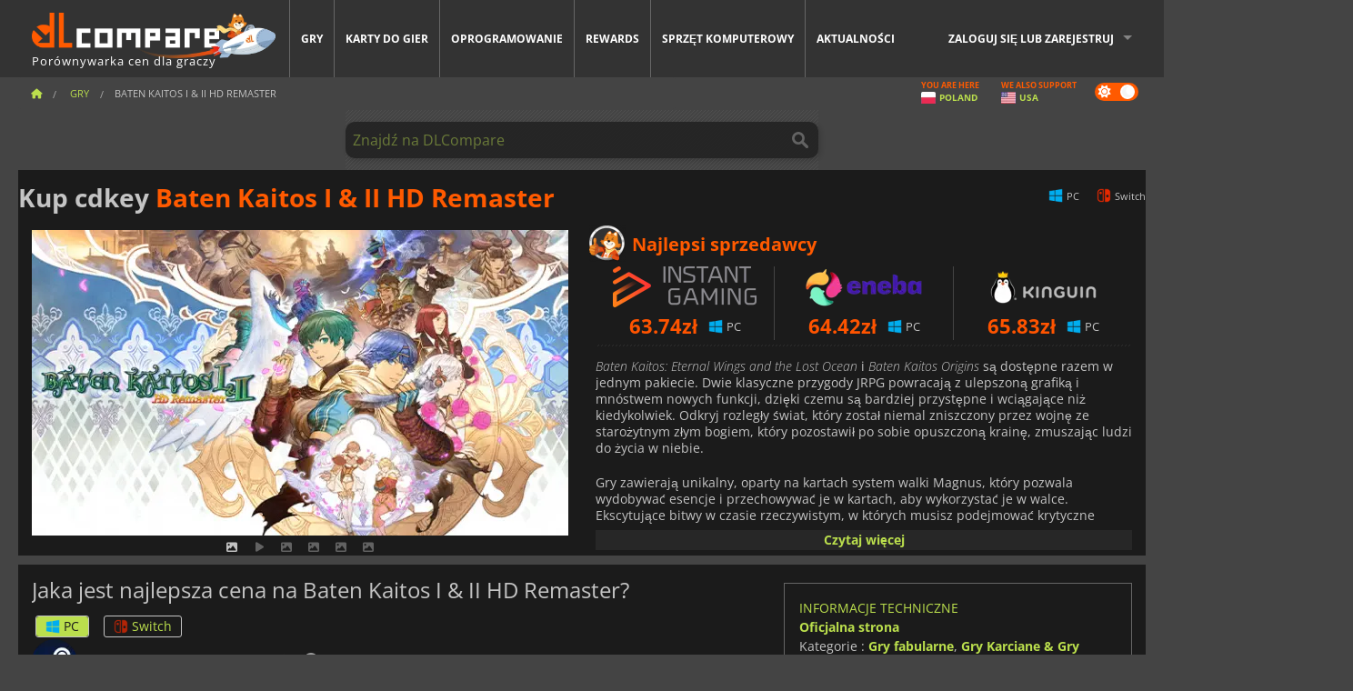

--- FILE ---
content_type: text/html; charset=UTF-8
request_url: https://www.dlcompare.pl/gry/100031797/kup-baten-kaitos-i-ii-hd-remaster-steam-key
body_size: 13603
content:
<!DOCTYPE html>
<html xmlns="http://www.w3.org/1999/xhtml" lang="pl" xml:lang="pl" prefix="fb: https://www.facebook.com/2008/fbml og: https://ogp.me/ns#">
    <head>
        <link rel="preconnect" href="https://cdn.dlcompare.com">

                                            
    <script>
      var _paq = window._paq = window._paq || [];
      _paq.push(['trackPageView']);
      _paq.push(['enableLinkTracking']);
      (function () {
        var u = "//not-ga.dlcompare.services/";
        _paq.push(['setTrackerUrl', u + 'matomo.php']);
        _paq.push(['setSiteId', '4']);
        var d = document, g = d.createElement('script'), s = d.getElementsByTagName('script')[0];
        g.async = true;
        g.src = u + 'matomo.js';
        s.parentNode.insertBefore(g, s);
      })();
    </script>

                    
        <meta http-equiv="Content-Type" content="text/html; charset=UTF-8">
        <meta name="viewport" content="width=device-width, initial-scale=1.0" >

        <title>    Baten Kaitos I &amp; II HD Remaster Steam PC Switch  w najlepszej cenie
</title>

                <meta name="twitter:card" content="summary_large_image">
        <meta name="twitter:site" content="@DLCompare_pl">
        <meta name="twitter:title" content="Baten Kaitos I &amp;amp; II HD Remaster Steam PC Switch  w najlepszej cenie">
        <meta property="og:type" content="website" >
                
    <meta name="description" content="Znajdź bezkonkurencyjne oferty na grę Baten Kaitos I &amp; II HD Remaster na DLCompare.pl. Nasza porównywarka cen poprowadzi Cię do najlepszych okazji, zapewniając wyjątkowe oszczędności.">
    <meta name="keywords" content="">
    <meta property="og:title" content="Baten Kaitos I &amp;amp; II HD Remaster Steam PC Switch  w najlepszej cenie">
    <meta property="og:url" content="https://www.dlcompare.pl/gry/100031797/kup-baten-kaitos-i-ii-hd-remaster-steam-key">
    <meta property="og:site_name" content="DLCompare">
    <meta property="og:description" content="Znajdź bezkonkurencyjne oferty na grę Baten Kaitos I &amp; II HD Remaster na DLCompare.pl. Nasza porównywarka cen poprowadzi Cię do najlepszych okazji, zapewniając wyjątkowe oszczędności.">
    <meta property="og:image" content="https://cdn.dlcompare.com/game_tetiere/upload/gameimage/file/baten-kaitos-i-ii-hd-remaster-te-7bf3feeb-file-7bf3fedb.jpg.webp">
    <meta name="twitter:image" content="https://cdn.dlcompare.com/game_tetiere/upload/gameimage/file/baten-kaitos-i-ii-hd-remaster-te-7bf3feeb-file-7bf3fedb.jpg.webp">
    <meta name="twitter:description" content="Znajdź bezkonkurencyjne oferty na grę Baten Kaitos I &amp; II HD Remaster na DLCompare.pl. Nasza porównywarka cen poprowadzi Cię do najlepszych okazji, zapewniając wyjątkowe oszczędności.">
        <meta name="theme-color" content="#FF5A00">

        <link rel="apple-touch-icon" sizes="180x180" href="https://cdn.dlcompare.com/apple-touch-icon.png.webp">
        <link rel="icon" type="image/png" sizes="16x16" href="https://cdn.dlcompare.com/favicon-16x16.png.webp">
        <link rel="icon" type="image/png" sizes="32x32" href="https://cdn.dlcompare.com/favicon-32x32.png.webp">
        <link rel="mask-icon" color="#ff5a00" href="https://cdn.dlcompare.com/safari-pinned-tab.svg">
        <meta name="msapplication-TileColor" content="#333333">
        <link rel="manifest" href="https://cdn.dlcompare.com/manifest_pl.json">

            

        
                    <link rel="preload" href="https://cdn.dlcompare.com/sprites/upload/sprites/top-games-260119090508.css" as="style">
            <link rel="stylesheet" href="https://cdn.dlcompare.com/sprites/upload/sprites/top-games-260119090508.css">
        
            <link rel="canonical" href="https://www.dlcompare.pl/gry/100031797/kup-baten-kaitos-i-ii-hd-remaster-steam-key">

        
            <link rel="preload" href="https://cdn.dlcompare.com/sprites/upload/sprites/shop-icons-260108090525.css" as="style">
        <link rel="stylesheet" href="https://cdn.dlcompare.com/sprites/upload/sprites/shop-icons-260108090525.css">
    
            <link rel="preload" href="https://cdn.dlcompare.com/sprites/upload/sprites/platform-logos-251203160502.css" as="style">
        <link rel="stylesheet" href="https://cdn.dlcompare.com/sprites/upload/sprites/platform-logos-251203160502.css">
    
        <link rel="preload" href="https://cdn.dlcompare.com/build/fonts/open-sans-v35-latin-regular.2e11868c.woff2" as="font" type="font/woff2" crossorigin>
        <link rel="preload" href="https://cdn.dlcompare.com/build/fonts/open-sans-v35-latin-300.4e3b09cb.woff2" as="font" type="font/woff2" crossorigin>
        <link rel="preload" href="https://cdn.dlcompare.com/build/fonts/open-sans-v35-latin-300italic.b473483c.woff2" as="font" type="font/woff2" crossorigin>
        <link rel="preload" href="https://cdn.dlcompare.com/build/fonts/open-sans-v35-latin-700.50c16efb.woff2" as="font" type="font/woff2" crossorigin>
        <link rel="preload" href="https://cdn.dlcompare.com/build/fonts/open-sans-v35-latin-700italic.2a73bb36.woff2" as="font" type="font/woff2" crossorigin>
        <link rel="preload" href="https://cdn.dlcompare.com/bundles/dlcomparemain/js/vendor/foundation.min.js" as="script">
        <link rel="preload" href="https://cdn.dlcompare.com/bundles/dlcomparemain/js/vendor/modernizr.js" as="script">
        <script>
            window.urlLoadAsyncContents = 'L2FzeW5jLWNvbnRlbnRz';
            window.urlPriceModal = 'L3ByaWNlL2RldGFpbC9faWRf';
        </script>
                    <link rel="stylesheet" href="https://cdn.dlcompare.com/build/dlc-style.1f1b2cd6.css">
                    
    </head>

    <body class="border game-page">
        <div id="fb-root"></div>
                                    
                                    
                
        <script>
            (function () {
                const parts = ("; " + document.cookie).split("; dlcompare_darkmode=");
                const darkMode = parts.length === 2 ? parts.pop().split(";").shift() : '';

                if (!darkMode || (darkMode === 'yes' && !document.body.classList.contains('bad'))) {
                    document.body.classList.add('darkmode');
                }
            })();
        </script>

            
            <div class="wrapper-extension hide-for-small hide-for-medium"></div>
        <div class="wrapper">
            <div class="row grey">
                <nav class="top-bar" data-topbar>
                    <ul class="title-area">
                        <li class="name">
                            <p>
                                <a class="topbar-logo" href="https://www.dlcompare.pl/" title="Porównaj ceny kluczy cyfrowych i DLC. Kupuj gry na PC i konsole w najniższej cenie (Steam, Origin, Battle.net, Epic Games Store, Sony PSN, Xbox Live)">
                                    <img width="268" height="50" src="https://cdn.dlcompare.com/org/bundles/dlcomparemain/img/logo-dlcompare.png.webp" alt="dlcompare"><br >
                                    <span class="hide-for-small-only">Porównywarka cen dla graczy</span>
                                </a>
                            </p>
                        </li>
                        <li class="toggle-topbar menu-icon"><a href="#" title="Menu"></a></li>
                    </ul>

                    <div class="section top-bar-section">
                        <ul class="left">
                            <li><a href="https://www.dlcompare.pl/gry">Gry</a></li>
                            <li><a href="https://www.dlcompare.pl/catalog-cards">Karty do gier</a></li>
                            <li><a href="https://www.dlcompare.pl/software">Oprogramowanie</a></li>
                            <li class="new"><a href="https://www.dlcompare.pl/rewards">Rewards</a></li>
                                                            <li class="new"><a href="https://www.dlcompare.pl/item">Sprzęt komputerowy</a></li>
                                                        <li><a href="https://www.dlcompare.pl/aktualnosci-gamingowe">Aktualności</a></li>
                        </ul>

                        <ul class="right">
                            <li id="login-section"
                                class="has-dropdown js-async-content"
                                data-block-name="login"
                                data-block-parameters="{&quot;type&quot;:&quot;game&quot;,&quot;id&quot;:100031797}"
                            >
                                <div class="login-loader-container">
                                    <i class="fas fa-sync fa-spin"></i>
                                </div>
                            </li>
                        </ul>
                    </div>
                </nav>
                <div class="top-nav-bar">
                                                                                    <ul class="breadcrumbs large-7 hide-for-small hide-for-medium left">
                                                                <li class="">
                                    <a href="https://www.dlcompare.pl/" title="Strona główna">
                                        <span><i class="fa-solid fa-house"></i></span>
                                    </a>
                                </li>
                            
            <li>
            <a href="https://www.dlcompare.pl/gry" title="Gry">
                <span>Gry</span>
            </a>
        </li>
        <li class="current">Baten Kaitos I &amp; II HD Remaster</li>
                        </ul>
                                        <div class="switches white large-5 medium-12 small-12 right">
                        <div id="darkmode-switch" class="switch round small">
                            <input id="darkmode-checkbox" type="checkbox" checked>
                            <label for="darkmode-checkbox">
                                <span class="darkmode-icon"><i class="fas fa-sun"></i> &nbsp; <i class="fas fa-moon"></i></span>
                                <span class="show-for-sr">Dark mode</span>
                            </label>
                        </div>
                        <div class="js-async-content" data-block-name="geoSite" data-block-parameters="{&quot;currentUrl&quot;:&quot;\/gry\/100031797\/kup-baten-kaitos-i-ii-hd-remaster-steam-key&quot;}"></div>
                    </div>
                </div>
            </div>
                        <div id="js-large-search-container" class="row hide-for-small hide-for-medium search-grid search-container">
                <div>
                    <form method="get" action="https://www.dlcompare.pl/search">
                        <label for="right-label-large" class="hide show-for-sr">Znajdź na DLCompare</label>
                        <input name="q" class="search main-search-input" type="search" id="right-label-large" placeholder="Znajdź na DLCompare">
                        <input type="submit" value="Znajdź na DLCompare" class="hide show-for-sr" >
                    </form>
                </div>
            </div>
            <div class="row hide-for-large-up search-medium search-container">
                <div class="hide-for-small-only medium-2 columns">&nbsp;</div>
                <div class="small-12 medium-8 columns">
                    <form method="get" action="https://www.dlcompare.pl/search">
                        <label for="right-label" class="hide show-for-sr">Znajdź na DLCompare</label>
                        <input name="q" class="search main-search-input" type="search" id="right-label" placeholder="Znajdź na DLCompare">
                        <input type="submit" value="Znajdź na DLCompare" class="hide show-for-sr" >
                    </form>
                </div>
                <div class="hide-for-small-only medium-2 columns">&nbsp;</div>
            </div>
            <div id="main-search-message" class="hide" data-tab-products="Produkty" data-tab-shops="Sklepy" data-tab-news="Aktualności" data-more-msg="Zobacz więcej wyników" data-url="https://www.dlcompare.pl/search/autocomplete" data-min-length="3"></div>
            
<div class="white game-header-wrapper">
    <div class="game-header-title">
                <h1 title="Kup cdkey Baten Kaitos I &amp; II HD Remaster" class="one-line-text-lg">
            Kup cdkey <span>Baten Kaitos I & II HD Remaster</span>
        </h1>
    </div>

    
    <div class="game-header-platforms">
        <ul class="platforms">
                        <li>
                <i class="platform-img pli pli-pc-16"></i>
                PC
            </li>
                        <li>
                <i class="platform-img pli pli-switch-16"></i>
                Switch
            </li>
                    </ul>
    </div>
</div>

<div class="row white">
    <div class="large-6 columns">
        <div>
                            <div class="hide-for-medium-up" data-legacy-reveal-id="alert-price-modal">
                    <span class="track-price">
    <a href="#" data-legacy-reveal-id="alert-price-modal" title="utwórz powiadomienie cenowe">
        <span class="text">Śledź cenę</span>
        <i class="fa-solid fa-envelope"></i>
    </a>
</span>

                </div>
            
            <div class="product-carousel js-carousel " >
                                    
    
            <div class="item" data-fancybox="gallery" data-src="https://cdn.dlcompare.com/others_jpg/upload/gameimage/file/baten-kaitos-i-ii-hd-remaster-te-7bf3feeb-file-7bf3fedb.jpg.webp">
            <img width="590" height="336" src="https://cdn.dlcompare.com/game_tetiere/upload/gameimage/file/baten-kaitos-i-ii-hd-remaster-te-7bf3feeb-file-7bf3fedb.jpg.webp" alt="Baten Kaitos I &amp; II HD Remaster">
        </div>
    
                        <div class="item item-video"  data-oembed-url="https://www.youtube.com/embed/3otHFFdXcdw">
        <div class="lazy-tube hide "
             data-title="Baten Kaitos I &amp; II HD Remaster"
             data-youtube-url="https://www.youtube.com/embed/3otHFFdXcdw"
             style="height:0; left:0; padding-bottom:56.25%; position:relative; width:100%"
        >
        </div>
    </div>


                    
                                
                    
            <div class="item" data-fancybox="gallery" data-src="https://cdn.dlcompare.com/others_jpg/upload/gameimage/file/baten-kaitos-i-ii-hd-remaster-sc-7bf905d2-file-7bf905b5.jpg.webp">
                <img width="590" height="336" loading="lazy" src="https://cdn.dlcompare.com/game_tetiere/upload/gameimage/file/baten-kaitos-i-ii-hd-remaster-sc-7bf905d2-file-7bf905b5.jpg.webp" alt="Rozgrywka Baten Kaitos I &amp; II HD Remaster: Bitwa turowa z kartami. Kalas walczy, Xelha wspiera. Wybrano Aqua Burst, z kartami.">
            </div>
                        
                    
            <div class="item" data-fancybox="gallery" data-src="https://cdn.dlcompare.com/others_jpg/upload/gameimage/file/baten-kaitos-i-ii-hd-remaster-sc-7bfa1951-file-7bfa193c.jpg.webp">
                <img width="590" height="336" loading="lazy" src="https://cdn.dlcompare.com/game_tetiere/upload/gameimage/file/baten-kaitos-i-ii-hd-remaster-sc-7bfa1951-file-7bfa193c.jpg.webp" alt="Baten Kaitos I &amp; II HD Remaster: Menu budowania talii w grze. Kalas wybiera karty. 20/30 pojemności talii użyte.">
            </div>
                        
                    
            <div class="item" data-fancybox="gallery" data-src="https://cdn.dlcompare.com/others_jpg/upload/gameimage/file/baten-kaitos-i-ii-hd-remaster-sc-7c0c5b6e-file-7c0c5b5c.jpg.webp">
                <img width="590" height="336" loading="lazy" src="https://cdn.dlcompare.com/game_tetiere/upload/gameimage/file/baten-kaitos-i-ii-hd-remaster-sc-7c0c5b6e-file-7c0c5b5c.jpg.webp" alt="Obraz Baten Kaitos I &amp; II HD Remaster: Postacie na moście i ścieżce, szczegółowe otoczenie, błękitne niebo z chmurami.">
            </div>
                        
                    
            <div class="item" data-fancybox="gallery" data-src="https://cdn.dlcompare.com/others_jpg/upload/gameimage/file/baten-kaitos-i-ii-hd-remaster-sc-7c1a0a65-file-7c1a0a53.jpg.webp">
                <img width="590" height="336" loading="lazy" src="https://cdn.dlcompare.com/game_tetiere/upload/gameimage/file/baten-kaitos-i-ii-hd-remaster-sc-7c1a0a65-file-7c1a0a53.jpg.webp" alt="Baten Kaitos I &amp; II HD Remaster: Tętniąca życiem, fantazyjna scena miejska z grywalnymi postaciami. Wszystko jest jasne i żywe.">
            </div>
            
                            </div>
        </div>
    </div>

    
    <div class="large-6 columns top-3-prices">
        <div class="top-marchand">
                            <p class="title">Najlepsi sprzedawcy
                    <i class="marchand-star dlc-approved" title="Najlepszy sprzedawca DLCompare"></i>
                </p>

                <ul class="star-prices js-star-prices"></ul>
                <div class="separate separate-small"></div>
            
            
            <div class="desc-container"  data-button-label="Czytaj więcej" data-product-name="Baten Kaitos I &amp; II HD Remaster" >
                <div class="desc">
                                            <p><em>Baten Kaitos: Eternal Wings and the Lost Ocean</em> i <em>Baten Kaitos Origins</em> są dostępne razem w jednym pakiecie. Dwie klasyczne przygody JRPG powracają z ulepszoną grafiką i mn&oacute;stwem nowych funkcji, dzięki czemu są bardziej przystępne i wciągające niż kiedykolwiek. Odkryj rozległy świat, kt&oacute;ry został niemal zniszczony przez wojnę ze starożytnym złym bogiem, kt&oacute;ry pozostawił po sobie opuszczoną krainę, zmuszając ludzi do życia w niebie.</p>

<p>Gry zawierają unikalny, oparty na kartach system walki Magnus, kt&oacute;ry pozwala wydobywać esencje i przechowywać je w kartach, aby wykorzystać je w walce. Ekscytujące bitwy w czasie rzeczywistym, w kt&oacute;rych musisz podejmować krytyczne decyzje w mgnieniu oka, wystawiając na pr&oacute;bę sw&oacute;j spryt i możliwości reakcji, aby przetrwać. łącz swoje karty w mig, aby odblokować potężne kombinacje atak&oacute;w i unicestwiać wrog&oacute;w w ekscytujących bitwach w miarę postęp&oacute;w w historii.</p>

<p><strong>Baten Kaitos I &amp; II HD Remaster</strong> oferuje zremasterowaną grafikę HD, zapewniającą lepsze wrażenia, a także nowe funkcje. Dodano automatyczne zapisywanie, menu pomocy, tryb Nowa Gra+ i sześć nowych opcji systemu gry, aby usprawnić postęp rozgrywki i personalizację.</p>
                                    </div>

                                            </div>
        </div>
    </div>
</div>



<div class="row hide-for-small hide-for-medium keywords"></div>


<div class="row white pricelist ">
    <div class="small-12 medium-12 large-8 columns">
        
<div class="detail-left">
                    <h2 class="one-line-text-lg hide" title="Jaka jest najlepsza cena na Baten Kaitos I &amp; II HD Remaster?">Jaka jest najlepsza cena na Baten Kaitos I &amp; II HD Remaster?</h2>
    <div class="d-flex flex-center mt-30 mb-20">
        <i class="fa fa-spinner fa-2xl fa-spin fa-fw"></i>
    </div>
</div>
<div class="detail-bottom hide">
    
    
    <div id="comment">
        <h3>Komentarze na Baten Kaitos I &amp; II HD Remaster</h3>
        <div id="comment-login-request" class="row" style="display: none">
    <div class="large-12 columns">
        <div data-alert class="alert-box info radius">
            Możesz opublikować komentarz lub odpowiedzieć na wiadomość, <a href='#' data-legacy-reveal-id='login' data-reveal>logując się</a>
        </div>
    </div>
</div>
<div id="comment-box" class="small-12 medium-12 large-12 post-comment-container" style="display: none">
            <p class="post-nb answering">
            <a href="#" title="Odpowiedz"><img alt="Odpowiedz" src="https://cdn.dlcompare.com/bundles/dlcomparemain/img/icon-answer.png.webp"></a>
            <em>Odpowiadanie na wiadomość <strong class="user"></strong></em>
        </p>
        <form name="comment" method="post" action="/comment/game/100031797/save" id="comment-form">
    <div class="row">
        <div class="large-12 columns">
                    <label for="comment_comment" >
        
                    
                        <textarea     id="comment_comment" name="comment[comment]" required="required" maxlength="1000" placeholder="Twój komentarz musi być dłuższy niż 50 znaków. Proszę argumentować i być konkretnym podczas pisania swojego komentarza" class="comment-input"
></textarea>

        <small></small>
    </label>
    

        </div>
    </div>
                    <input type="hidden"     id="comment_reply_to" name="comment[reply_to]"
  >

    <div class="row">
        <div class="small-8 columns">
            <p class="post-nb">
                <span class="char-counter">1000</span> Pozostało znaków
            </p>
        </div>
        <div class="small-4 columns">
            <input class="button" type="submit" value="Wyślij">
        </div>
    </div>
    </form>
</div>

    </div>

    <div class="comment-list-wrapper">
            


    </div>

    
    
            <div><span class="dummy-listing js-internal-serve" data-val="aHR0cHM6Ly93d3cuZGxjb21wYXJlLnBsL3RlbGVwb3J0LzEyMzEvc2VydmU=">
                                <picture>
                                <img
                    loading="lazy"
                    decoding="async"
                    src="https://cdn.dlcompare.com/others_jpg/upload/teleport/image/dlcompare-web-extension-image-0e1ed408.jpg.webp"
                    alt="DLCompare Web Extension PL"
                >
            </picture>
            
        </span>
        <div
        class="js-async-content"
        data-block-name="ad"
        data-block-parameters="{&quot;id&quot;:1231}"
    ></div></div>
    
    <div class="hide-for-small separate mt-20"></div>

    <div>
    <h4 class="title-3">Może Ci się również spodobać</h4>

    <div class="cross-selling mt-15" id="cross-selling">
        <div class="cross-selling-container">
                                                                <div class="cross-selling-item">
                        <a href="https://www.dlcompare.pl/gry/216/minecraft"
                           title="Porównaj i kup Minecraft"
                        >
                            <div class="cross-selling-price">
                                35.14<span class="currency">zł</span>
                            </div>
                                                            
                                <img width="212" height="121" loading="lazy"
                                     alt="Porównaj i kup Minecraft"
                                     src="https://cdn.dlcompare.com/game_cross/upload/gameimage/file/minecraft-img4.jpg.webp"
                                >
                                                        <span>Minecraft</span>
                        </a>
                    </div>
                                                                                <div class="cross-selling-item">
                        <a href="https://www.dlcompare.pl/gry/100007032/baldurs-gate-iii-key"
                           title="Porównaj i kup Baldur&#039;s Gate III"
                        >
                            <div class="cross-selling-price">
                                222.34<span class="currency">zł</span>
                            </div>
                                                            
                                <img width="212" height="121" loading="lazy"
                                     alt="Porównaj i kup Baldur&#039;s Gate III"
                                     src="https://cdn.dlcompare.com/game_cross/upload/gameimage/file/baldur-s-gate-iii-file-42884b0a1.jpg.webp"
                                >
                                                        <span>Baldur&#039;s Gate 3</span>
                        </a>
                    </div>
                                                                                                                            <div class="cross-selling-item">
                        <a href="https://www.dlcompare.pl/gry/100006181/cyberpunk-2077-key"
                           title="Porównaj i kup Cyberpunk 2077"
                        >
                            <div class="cross-selling-price">
                                64.23<span class="currency">zł</span>
                            </div>
                                                            
                                <img width="212" height="121" loading="lazy"
                                     alt="Porównaj i kup Cyberpunk 2077"
                                     src="https://cdn.dlcompare.com/game_cross/upload/gameimage/file/37703.jpeg.webp"
                                >
                                                        <span>Cyberpunk 2077</span>
                        </a>
                    </div>
                                                                                <div class="cross-selling-item">
                        <a href="https://www.dlcompare.pl/gry/100013325/kup-black-myth-wukong-cd-key"
                           title="Porównaj i kup Black Myth: Wukong"
                        >
                            <div class="cross-selling-price">
                                222.24<span class="currency">zł</span>
                            </div>
                                                            
                                <img width="212" height="121" loading="lazy"
                                     alt="Porównaj i kup Black Myth: Wukong"
                                     src="https://cdn.dlcompare.com/game_cross/upload/gameimage/file/black-myth-wukong-file-84439423e.jpg.webp"
                                >
                                                        <span>Black Myth Wukong</span>
                        </a>
                    </div>
                                                                                <div class="cross-selling-item">
                        <a href="https://www.dlcompare.pl/gry/100008020/diablo-4-key"
                           title="Porównaj i kup Diablo IV"
                        >
                            <div class="cross-selling-price">
                                83.21<span class="currency">zł</span>
                            </div>
                                                            
                                <img width="212" height="121" loading="lazy"
                                     alt="Porównaj i kup Diablo IV"
                                     src="https://cdn.dlcompare.com/game_cross/upload/gameimage/file/diablo-4-file-4938810e1.jpg.webp"
                                >
                                                        <span>Diablo 4</span>
                        </a>
                    </div>
                                                                                <div class="cross-selling-item">
                        <a href="https://www.dlcompare.pl/gry/100012323/kup-total-war-warhammer-iii-steam-key"
                           title="Porównaj i kup Total War: WARHAMMER III"
                        >
                            <div class="cross-selling-price">
                                34.88<span class="currency">zł</span>
                            </div>
                                                            
                                <img width="212" height="121" loading="lazy"
                                     alt="Porównaj i kup Total War: WARHAMMER III"
                                     src="https://cdn.dlcompare.com/game_cross/upload/gameimage/file/0c68-total_war:_warhammer_iii.jpeg.webp"
                                >
                                                        <span>Total War WARHAMMER 3</span>
                        </a>
                    </div>
                                                                                <div class="cross-selling-item">
                        <a href="https://www.dlcompare.pl/gry/100014619/kup-lies-of-p-steam-key"
                           title="Porównaj i kup Lies Of P"
                        >
                            <div class="cross-selling-price">
                                67.38<span class="currency">zł</span>
                            </div>
                                                            
                                <img width="212" height="121" loading="lazy"
                                     alt="Porównaj i kup Lies Of P"
                                     src="https://cdn.dlcompare.com/game_cross/upload/gameimage/file/lies-of-p-file-9232770c1.jpg.webp"
                                >
                                                        <span>Lies Of P</span>
                        </a>
                    </div>
                                                                                <div class="cross-selling-item">
                        <a href="https://www.dlcompare.pl/gry/100019278/kup-metal-gear-solid-delta-snake-eater-cd-key"
                           title="Porównaj i kup METAL GEAR SOLID Δ: SNAKE EATER"
                        >
                            <div class="cross-selling-price">
                                134.20<span class="currency">zł</span>
                            </div>
                                                            
                                <img width="212" height="121" loading="lazy"
                                     alt="Porównaj i kup METAL GEAR SOLID Δ: SNAKE EATER"
                                     src="https://cdn.dlcompare.com/game_cross/upload/gameimage/file/metal-gear-solid-delta-snake-eater-file-119581560e.jpg.webp"
                                >
                                                        <span>METAL GEAR SOLID DELTA SNAKE EATER</span>
                        </a>
                    </div>
                                                                                <div class="cross-selling-item">
                        <a href="https://www.dlcompare.pl/gry/100032524/kup-borderlands-4-steam-key"
                           title="Porównaj i kup Borderlands 4"
                        >
                            <div class="cross-selling-price">
                                143.44<span class="currency">zł</span>
                            </div>
                                                            
                                <img width="212" height="121" loading="lazy"
                                     alt="Porównaj i kup Borderlands 4"
                                     src="https://cdn.dlcompare.com/game_cross/upload/gameimage/file/borderlands-4-tetiere-file-d6c42d8d.jpg.webp"
                                >
                                                        <span>Borderlands 4</span>
                        </a>
                    </div>
                                                                                <div class="cross-selling-item">
                        <a href="https://www.dlcompare.pl/gry/100034231/kup-lost-soul-aside-steam-key"
                           title="Porównaj i kup Lost Soul Aside"
                        >
                            <div class="cross-selling-price">
                                119.69<span class="currency">zł</span>
                            </div>
                                                            
                                <img width="212" height="121" loading="lazy"
                                     alt="Porównaj i kup Lost Soul Aside"
                                     src="https://cdn.dlcompare.com/game_cross/upload/gameimage/file/lost-soul-aside-file-2048413a6b.jpg.webp"
                                >
                                                        <span>Lost Soul Aside</span>
                        </a>
                    </div>
                                                                                <div class="cross-selling-item">
                        <a href="https://www.dlcompare.pl/gry/100034768/kup-battlefield-6-cd-key"
                           title="Porównaj i kup Battlefield 6"
                        >
                            <div class="cross-selling-price">
                                144.61<span class="currency">zł</span>
                            </div>
                                                            
                                <img width="212" height="121" loading="lazy"
                                     alt="Porównaj i kup Battlefield 6"
                                     src="https://cdn.dlcompare.com/game_cross/upload/gameimage/file/battlefield-6-file-207714a039.jpg.webp"
                                >
                                                        <span>Battlefield 6</span>
                        </a>
                    </div>
                                    </div>
    </div>
</div>

</div>

<div id="alert-price-modal" class="reveal-modal tiny modal" data-reveal data-reveal-ajax="/price-alert/game/100031797">
</div>
    </div>

    <div class="medium-12 large-4 columns dlc-top mt-20">
        <div class="details technical">
    <ul>
        <li class="p"><h3>Informacje techniczne</h3></li>
            <li>
        <a href="https://www.bandainamcoent.com/games/baten-kaitos-i-and-ii-hd-remaster" target="_blank" rel="noreferrer nofollow">Oficjalna strona</a>
    </li>
<li>
    Kategorie
    :
            <a href="https://www.dlcompare.pl/gry/catalogue-category-roleplaying.html">Gry fabularne</a>,            <a href="https://www.dlcompare.pl/gry/catalogue-category-card-game.html">Gry Karciane &amp; Gry planszowe</a>    </li>
    <li>Edytor : BANDAI NAMCO Entertainment</li>
            <li>Deweloper : logicalbeat Co., Ltd.</li>
    
                                <li>Tryby : Solo</li>
    <li>Data wydania : 17 czerwca 2024</li>





                    <li><span class="details-heading">Wymagania systemowe</span></li>
            <li class="system-requirement-container">
                                                                                        
                                            <ul class="system-requirement">
                            <li class="system-requirement-label">Minimalne</li>
                                                                                        <li>OS:
                                                                            <a href="https://www.dlcompare.pl/software/catalogue-category-operating-system.html" title="Oprogramowanie">Windows 10 (64 bit)</a>
                                                                    </li>
                                                                                                                                                            <li><a href="/item/cpu">CPU</a> : Core i5-2300 / FX-6300</li>
                                                                                                                                                                                            <li><a href="/item/ram">RAM</a> : 4 GB</li>
                                                                                                                                                                                            <li><a href="/item/gpu">GPU</a> : GeForce GTX 560</li>
                                                            
                            
                                                                                                <li><a href="/item/storage">Dysk</a> : 14 GB</li>
                                                                                                                </ul>
                                            <ul class="system-requirement">
                            <li class="system-requirement-label">Zalecane</li>
                                                                                        <li>OS:
                                                                            <a href="https://www.dlcompare.pl/software/catalogue-category-operating-system.html" title="Oprogramowanie">Windows 11 (64 bit)</a>
                                                                    </li>
                                                                                                                                                            <li>CPU : Core i5-2300 / FX-6300</li>
                                                                                                                                                                                            <li>RAM : 4 GB</li>
                                                                                                                                                                                            <li>GPU : GeForce GTX 660 Ti</li>
                                                            
                            
                                                                                                <li><a href="/item/storage">Dysk</a> : 14 GB</li>
                                                                                                                </ul>
                                                </li>
        
                            <li>
                <span class="details-heading">Kategoria wiekowa</span>
            </li>
            <li class="mt-5">
                                    <img width="52"
                         height="64"
                         src="https://cdn.dlcompare.com/bundles/dlcomparemain/img/ratings/pegi/12.png.webp"
                         title="PEGI 12: Klasyfikacja Pan-European Game Information (PEGI) dla osób w wieku od 12 lat."
                         class="rating-badge"
                         alt="PEGI 12"
                         loading="lazy"
                    >
                
                                    <img width="43"
                         height="64"
                         src="https://cdn.dlcompare.com/bundles/dlcomparemain/img/ratings/esrb/T.png.webp"
                         title="T (Teen): Klasyfikacja Entertainment Software Rating Board (ESRB) dla osób w wieku od 13 lat." class="rating-badge"
                         alt="ESRB T"
                         loading="lazy"
                    >
                
                                    <img width="52"
                         height="64"
                         src="https://cdn.dlcompare.com/bundles/dlcomparemain/img/ratings/cero/CERO_B.png.webp"
                         title="CERO B: Klasyfikacja Computer Entertainment Rating Organization (CERO) dla osób w wieku od 12 lat."
                         class="rating-badge"
                         alt="CERO B"
                         loading="lazy"
                    >
                                                            </li>
        
        
                                <li class="mt-5" title="Gra działa bez problemu na Steam Decku bez konieczności wprowadzania zmian.">
                Steam Deck: <i class="fa-regular fa-circle-check" style="color: #74BC53;"></i> Zweryfikowana
            </li>
        
                    <li
                class="js-async-content"
                data-block-name="steamAchievements"
                data-block-parameters="{&quot;steamId&quot;:2146170}"
            ></li>
            </ul>
</div>

<div
    class="note game-note js-async-content mt-20"
    data-block-name="vote"
    data-block-parameters="{&quot;type&quot;:&quot;game&quot;,&quot;id&quot;:100031797}"
>
    <div class="rating-loader-container">
        <i class="fas fa-sync fa-spin"></i>
    </div>
</div>


    <div class="dummy-side mt-20">
        <div class="dummy-container">
            <a href="https://www.dlcompare.pl/rewards"
       title="Rewards"
       class="event-poster rps-poster hidden right-zone">
                                                                        
                        <img class="event-thumb" loading="lazy" width="375" height="230" src="https://cdn.dlcompare.com/others_jpg/upload/rewardevent/sthumb/ascend-through-a-haunting-new-ki-c0d8c45f-sthumb-203c450.jpg.webp" alt="Rewards">
    

            <div class="event-poster-text">
                <div class="text-holder">
                    <p style="text-align:center"><span style="font-size:22px"><span style="color:#ffffff"><strong>Wygraj do </strong></span></span><span style="font-size:28px"><span style="color:#f1c40f"><strong>50&euro;</strong></span></span><span style="font-size:22px"><span style="color:#ffffff"><strong> w kartach podarunkowych</strong></span></span></p>
                    <div class="event-poster-cta" style="text-align:center">
                        <div class="button tiny"
                           style="background-color:#ffffff"
                        ><p style="text-align:center"><span style="font-size:24px"><strong>KLIKNIJ TERAZ</strong></span></p>
                        </div>
                    </div>
                </div>
            </div>
            </a>
        </div>
    </div>










    


    <div class="details mt-20">
        <ul class="review-list">
            <li class="p"><h3>OCENA</h3></li>
                            
                <li>
                    <a class="review-item"  target="_blank"  rel="noreferrer nofollow" href="https://www.metacritic.com/game/baten-kaitos-i-ii-hd-remaster">
                        <span>Metacritic</span>
                        <span>77 / 100</span>
                    </a>
                </li>
                            
                <li>
                    <a class="review-item"  target="_blank"  rel="noreferrer nofollow" href="https://opencritic.com/game/15546/baten-kaitos-i-ii-hd-remaster">
                        <span>Opencritic</span>
                        <span>75 / 100</span>
                    </a>
                </li>
            
                            <li>
                    <a class="review-item" target="_blank" rel="noreferrer nofollow" href="https://www.shacknews.com/article/137265/baten-kaitos-1-2-remaster-review-score">
                        <span>Shacknews</span>
                        <span>8 / 10</span>
                    </a>
                </li>
            
                            
                <li>
                    <a class="review-item" target="_blank" rel="noreferrer nofollow" href="https://store.steampowered.com/app/2146170#app_reviews_hash">
                        <span>Steam</span>
                        <span>74 <i class="fas fa-thumbs-up"></i> / 12 <i class="fas fa-thumbs-down"></i></span>
                    </a>
                </li>
            
                            <li>
                    <a class="review-item"  target="_blank"  rel="noreferrer nofollow" href="https://www.metacritic.com/game/baten-kaitos-i-ii-hd-remaster/user-reviews/">
                        <span>Metacritic: Recenzja użytkownika</span>
                        <span>7.9 / 10</span>
                    </a>
                </li>
                    </ul>
    </div>







        
        
                        <div class="mt-20">
            
    
    <ul class="dlc-top-list">
                                    <li class="p">Więcej gier od BANDAI NAMCO Entertainment</li>
                    
                    <li>
                <a href="https://www.dlcompare.pl/gry/100036734/kup-my-hero-academia-all-s-justice-steam-key">
                                            <i class="gt gt-100036734"></i>
                                        <div>
                        <div class="g-name">MY HERO ACADEMIA All’s Justice</div>
                        <div class="s-name">LOADED</div>
                    </div>
                </a>
                <span>182.89zł</span>
            </li>
                    <li>
                <a href="https://www.dlcompare.pl/gry/100035604/kup-code-vein-ii-steam-key">
                                            <i class="gt gt-100035604"></i>
                                        <div>
                        <div class="g-name">CODE VEIN 2</div>
                        <div class="s-name">GAMESEAL</div>
                    </div>
                </a>
                <span>195.51zł</span>
            </li>
                    <li>
                <a href="https://www.dlcompare.pl/gry/100036467/kup-tales-of-xillia-remastered-steam-key">
                                            <img src="https://cdn.dlcompare.com/game_widget/upload/gameimage/file/tales-of-xillia-remastered-pool-file-b29de48d.jpg.webp" alt="Tales of Xillia Remastered" loading="lazy">
                                        <div>
                        <div class="g-name">Tales of Xillia Remastered</div>
                        <div class="s-name">K4G</div>
                    </div>
                </a>
                <span>115.06zł</span>
            </li>
                    <li>
                <a href="https://www.dlcompare.pl/gry/100036168/kup-once-upon-a-katamari-steam-key">
                                            <img src="https://cdn.dlcompare.com/game_widget/upload/gameimage/file/once-upon-a-katamari-pool-file-f5db81dd.jpg.webp" alt="Once Upon A KATAMARI" loading="lazy">
                                        <div>
                        <div class="g-name">Once Upon A KATAMARI</div>
                        <div class="s-name">G2A</div>
                    </div>
                </a>
                <span>84.45zł</span>
            </li>
                    <li>
                <a href="https://www.dlcompare.pl/gry/100023592/kup-little-nightmares-iii-steam-key">
                                            <i class="gt gt-100023592"></i>
                                        <div>
                        <div class="g-name">Little Nightmares 3</div>
                        <div class="s-name">HRKGAME</div>
                    </div>
                </a>
                <span>71.37zł</span>
            </li>
                    <li>
                <a href="https://www.dlcompare.pl/gry/100035112/kup-digimon-story-time-stranger-steam-key">
                                            <img src="https://cdn.dlcompare.com/game_widget/upload/gameimage/file/digimon-story-time-stranger-pool-file-2734f644.jpg.webp" alt="Digimon Story Time Stranger" loading="lazy">
                                        <div>
                        <div class="g-name">Digimon Story Time Stranger</div>
                        <div class="s-name">HRKGAME</div>
                    </div>
                </a>
                <span>149.88zł</span>
            </li>
                    <li>
                <a href="https://www.dlcompare.pl/gry/100036120/kup-pac-man-world-2-re-pac-steam-key">
                                            <img src="https://cdn.dlcompare.com/game_widget/upload/gameimage/file/pac-man-world-2-re-pac-pool-file-dc01bbbd.jpg.webp" alt="PAC MAN WORLD 2 Re PAC" loading="lazy">
                                        <div>
                        <div class="g-name">PAC MAN WORLD 2 Re PAC</div>
                        <div class="s-name">Yuplay</div>
                    </div>
                </a>
                <span>70.58zł</span>
            </li>
                    <li>
                <a href="https://www.dlcompare.pl/gry/100035593/kup-towa-and-the-guardians-of-the-sacred-tree-steam-key">
                                            <img src="https://cdn.dlcompare.com/game_widget/upload/gameimage/file/towa-and-the-guardians-of-the-sa-c50d2624-file-c50d2612.jpg.webp" alt="Towa and the Guardians of the Sacred Tree" loading="lazy">
                                        <div>
                        <div class="g-name">Towa and the Guardians of the Sacred Tree</div>
                        <div class="s-name">HRKGAME</div>
                    </div>
                </a>
                <span>34.76zł</span>
            </li>
                    <li>
                <a href="https://www.dlcompare.pl/gry/100034971/kup-everybody-s-golf-hot-shots-steam-key">
                                            <img src="https://cdn.dlcompare.com/game_widget/upload/gameimage/file/everybody-s-golf-hot-shots-file-208748c22a.jpg.webp" alt="EVERYBODY&#039;S GOLF HOT SHOTS" loading="lazy">
                                        <div>
                        <div class="g-name">EVERYBODY&#039;S GOLF HOT SHOTS</div>
                        <div class="s-name">Yuplay</div>
                    </div>
                </a>
                <span>81.04zł</span>
            </li>
                    <li>
                <a href="https://www.dlcompare.pl/gry/100035182/kup-super-robot-wars-y-steam-key">
                                            <img src="https://cdn.dlcompare.com/game_widget/upload/gameimage/file/super-robot-wars-y-pool-file-c353ae42.jpg.webp" alt="SUPER ROBOT WARS Y" loading="lazy">
                                        <div>
                        <div class="g-name">SUPER ROBOT WARS Y</div>
                        <div class="s-name">HRKGAME</div>
                    </div>
                </a>
                <span>90.52zł</span>
            </li>
            </ul>

        </div>
    
    
    
    <ul class="dlc-top-list">
                                    <li class="p">Najczęściej wybierane</li>
                    
                    <li>
                <a href="https://www.dlcompare.pl/gry/100035362/kup-arc-raiders-steam-key">
                                            <i class="gt gt-100035362"></i>
                                        <div>
                        <div class="g-name">ARC Raiders</div>
                        <div class="s-name">K4G</div>
                    </div>
                </a>
                <span>102.29zł</span>
            </li>
                    <li>
                <a href="https://www.dlcompare.pl/gry/100035647/kup-call-of-duty-black-ops-7-steam-key">
                                            <i class="gt gt-100035647"></i>
                                        <div>
                        <div class="g-name">Call of Duty Black Ops 7</div>
                        <div class="s-name">Kinguin</div>
                    </div>
                </a>
                <span>206.23zł</span>
            </li>
                    <li>
                <a href="https://www.dlcompare.pl/gry/100034768/kup-battlefield-6-cd-key">
                                            <i class="gt gt-100034768"></i>
                                        <div>
                        <div class="g-name">Battlefield 6</div>
                        <div class="s-name">Kinguin</div>
                    </div>
                </a>
                <span>144.61zł</span>
            </li>
                    <li>
                <a href="https://www.dlcompare.pl/gry/100036452/kup-football-manager-26-steam-key">
                                            <i class="gt gt-100036452"></i>
                                        <div>
                        <div class="g-name">Football Manager 26</div>
                        <div class="s-name">LOADED</div>
                    </div>
                </a>
                <span>123.49zł</span>
            </li>
                    <li>
                <a href="https://www.dlcompare.pl/gry/100035936/kup-ea-sports-fc-26-steam-key">
                                            <i class="gt gt-100035936"></i>
                                        <div>
                        <div class="g-name">EA SPORTS FC 26</div>
                        <div class="s-name">K4G</div>
                    </div>
                </a>
                <span>86.75zł</span>
            </li>
                    <li>
                <a href="https://www.dlcompare.pl/gry/100013325/kup-black-myth-wukong-cd-key">
                                            <i class="gt gt-100013325"></i>
                                        <div>
                        <div class="g-name">Black Myth Wukong</div>
                        <div class="s-name">HRKGAME</div>
                    </div>
                </a>
                <span>222.24zł</span>
            </li>
                    <li>
                <a href="https://www.dlcompare.pl/gry/100034178/kup-split-fiction-steam-key">
                                            <i class="gt gt-100034178"></i>
                                        <div>
                        <div class="g-name">Split Fiction</div>
                        <div class="s-name">HRKGAME</div>
                    </div>
                </a>
                <span>127.10zł</span>
            </li>
                    <li>
                <a href="https://www.dlcompare.pl/gry/100031516/kup-anno-117-pax-romana-cd-key">
                                            <i class="gt gt-100031516"></i>
                                        <div>
                        <div class="g-name">Anno 117 Pax Romana</div>
                        <div class="s-name">K4G</div>
                    </div>
                </a>
                <span>143.84zł</span>
            </li>
                    <li>
                <a href="https://www.dlcompare.pl/gry/100034940/kup-f-1-25-steam-key">
                                            <i class="gt gt-100034940"></i>
                                        <div>
                        <div class="g-name">F1 25</div>
                        <div class="s-name">K4G</div>
                    </div>
                </a>
                <span>104.51zł</span>
            </li>
                    <li>
                <a href="https://www.dlcompare.pl/gry/100037293/kup-diablo-iv-lord-of-hatred-steam-key">
                                            <i class="gt gt-100037293"></i>
                                        <div>
                        <div class="g-name">Diablo 4 Lord of Hatred</div>
                        <div class="s-name">Kinguin</div>
                    </div>
                </a>
                <span>120.79zł</span>
            </li>
            </ul>


    <div class="side mt-20">
        
    
    <ul class="dlc-top-list">
                                    <li class="p">Nowe gry</li>
                    
                    <li>
                <a href="https://www.dlcompare.pl/gry/100031776/kup-mio-memories-in-orbit-steam-key">
                                            <i class="gt gt-100031776"></i>
                                        <div>
                        <div class="g-name">MIO Memories in Orbit</div>
                        <div class="s-name">Steam</div>
                    </div>
                </a>
                <span>53.99zł</span>
            </li>
                    <li>
                <a href="https://www.dlcompare.pl/gry/100037434/kup-deep-fringe-steam-key">
                                            <i class="gt gt-100037434"></i>
                                        <div>
                        <div class="g-name">Deep Fringe</div>
                        <div class="s-name">Instant Gaming</div>
                    </div>
                </a>
                <span>29.51zł</span>
            </li>
                    <li>
                <a href="https://www.dlcompare.pl/gry/100037162/kup-broken-lore-unfollow-steam-key">
                                            <i class="gt gt-100037162"></i>
                                        <div>
                        <div class="g-name">BrokenLore UNFOLLOW</div>
                        <div class="s-name">Steam</div>
                    </div>
                </a>
                <span>55.99zł</span>
            </li>
                    <li>
                <a href="https://www.dlcompare.pl/gry/100035008/kup-the-legend-of-heroes-trails-beyond-the-horizon-steam-key">
                                            <i class="gt gt-100035008"></i>
                                        <div>
                        <div class="g-name">The Legend of Heroes Trails beyond the Horizon</div>
                        <div class="s-name">K4G</div>
                    </div>
                </a>
                <span>225.19zł</span>
            </li>
                    <li>
                <a href="https://www.dlcompare.pl/gry/100037429/kup-air-hares-steam-key">
                                            <i class="gt gt-100037429"></i>
                                        <div>
                        <div class="g-name">Air Hares</div>
                        <div class="s-name">Steam</div>
                    </div>
                </a>
                <span>21.59zł</span>
            </li>
                    <li>
                <a href="https://www.dlcompare.pl/gry/100037300/kup-cassette-boy-steam-key">
                                            <i class="gt gt-100037300"></i>
                                        <div>
                        <div class="g-name">CASSETTE BOY</div>
                        <div class="s-name">Steam</div>
                    </div>
                </a>
                <span>35.09zł</span>
            </li>
            </ul>

    </div>

    <div class="side mt-20">
        
    
    <ul class="dlc-top-list">
                                    <li class="p">Dostępne wkrótce</li>
                    
                    <li>
                <a href="https://www.dlcompare.pl/gry/100014484/kup-final-fantasy-vii-remake-intergrade-steam-key">
                                            <i class="gt gt-100014484"></i>
                                        <div>
                        <div class="g-name">Final Fantasy 7 Remake Intergrade</div>
                        <div class="s-name">K4G</div>
                    </div>
                </a>
                <span>72.52zł</span>
            </li>
                    <li>
                <a href="https://www.dlcompare.pl/gry/100035604/kup-code-vein-ii-steam-key">
                                            <i class="gt gt-100035604"></i>
                                        <div>
                        <div class="g-name">CODE VEIN 2</div>
                        <div class="s-name">GAMESEAL</div>
                    </div>
                </a>
                <span>195.51zł</span>
            </li>
                    <li>
                <a href="https://www.dlcompare.pl/gry/100036698/kup-vampires-bloodlord-rising-steam-key">
                                            <i class="gt gt-100036698"></i>
                                        <div>
                        <div class="g-name">Vampires Bloodlord Rising</div>
                        <div class="s-name">Instant Gaming</div>
                    </div>
                </a>
                <span>80.17zł</span>
            </li>
                    <li>
                <a href="https://www.dlcompare.pl/gry/100036734/kup-my-hero-academia-all-s-justice-steam-key">
                                            <i class="gt gt-100036734"></i>
                                        <div>
                        <div class="g-name">MY HERO ACADEMIA All’s Justice</div>
                        <div class="s-name">LOADED</div>
                    </div>
                </a>
                <span>182.89zł</span>
            </li>
            </ul>

    </div>

        <div class="news-side mt-20">
    <ul>
        <li class="p">Popularne teraz</li>
                    <li><a href="https://www.dlcompare.pl/aktualnosci-gamingowe/premiery-gier-wideo-w-tym-tygodniu-styczen-2026-tydzien-4-70255"><div>Premiery gier wideo w tym tygodniu - styczeń 2026 (tydzień 4)</div></a><div class="news-date-cat">
                        <span class="date" title="19 sty 2026, 14:34">9 godzin temu</span><a target="_blank" href="https://www.dlcompare.pl/aktualnosci-gamingowe/premiery-gier-c" title="Premiery gier"><span class="news-cat-title" style="background-color: #ff5a00">Premiery gier</span></a></div></li>
                    <li><a href="https://www.dlcompare.pl/aktualnosci-gamingowe/valve-ujawnia-pelna-liste-wydarzen-steam-zaplanowanych-na-caly-2026-r-70243"><div>Valve ujawnia pełną listę wydarzeń Steam zaplanowanych na cały 2026 r.</div></a><div class="news-date-cat">
                        <span class="date" title="19 sty 2026, 13:18">10 godzin temu</span><a target="_blank" href="https://www.dlcompare.pl/aktualnosci-gamingowe/najnowsze-c" title="Aktualności gamingowe"><span class="news-cat-title" style="background-color: #ff5a00">Aktualności gamingowe</span></a></div></li>
                    <li><a href="https://www.dlcompare.pl/aktualnosci-gamingowe/blad-w-dlc-monster-hunter-wilds-wywoluje-debate-na-temat-wydajnosci-70114"><div>Błąd w DLC Monster Hunter Wilds wywołuje debatę na temat wydajności</div></a><div class="news-date-cat">
                        <span class="date" title="16 sty 2026, 16:17">16.01.2026</span><a target="_blank" href="https://www.dlcompare.pl/aktualnosci-gamingowe/najnowsze-c" title="Aktualności gamingowe"><span class="news-cat-title" style="background-color: #ff5a00">Aktualności gamingowe</span></a></div></li>
                    <li><a href="https://www.dlcompare.pl/aktualnosci-gamingowe/aktualizacja-elden-ring-nightreign-wzmocni-slabe-postacie-i-poprawia-balans-70095"><div>Aktualizacja Elden Ring Nightreign wzmocni słabe postacie i poprawia balans</div></a><div class="news-date-cat">
                        <span class="date" title="16 sty 2026, 13:21">16.01.2026</span><a target="_blank" href="https://www.dlcompare.pl/aktualnosci-gamingowe/najnowsze-c" title="Aktualności gamingowe"><span class="news-cat-title" style="background-color: #ff5a00">Aktualności gamingowe</span></a></div></li>
                    <li><a href="https://www.dlcompare.pl/aktualnosci-gamingowe/premiera-wczesnego-dostepu-hytale-zawladnela-twitchem-i-internetem-70094"><div>Premiera wczesnego dostępu Hytale zawładnęła Twitchem i internetem</div></a><div class="news-date-cat">
                        <span class="date" title="16 sty 2026, 13:07">16.01.2026</span><a target="_blank" href="https://www.dlcompare.pl/aktualnosci-gamingowe/najnowsze-c" title="Aktualności gamingowe"><span class="news-cat-title" style="background-color: #ff5a00">Aktualności gamingowe</span></a></div></li>
            </ul>
</div>

        <div class="news-side mt-20">
    <ul>
        <li class="p">Nowości, Dobre oferty</li>
                    <li><a href="https://www.dlcompare.pl/aktualnosci-gamingowe/valve-ujawnia-pelna-liste-wydarzen-steam-zaplanowanych-na-caly-2026-r-70243"><div>Valve ujawnia pełną listę wydarzeń Steam zaplanowanych na cały 2026 r.</div></a><div class="news-date-cat">
                        <span class="date" title="19 sty 2026, 13:18">10 godzin temu</span><a target="_blank" href="https://www.dlcompare.pl/aktualnosci-gamingowe/najnowsze-c" title="Aktualności gamingowe"><span class="news-cat-title" style="background-color: #ff5a00">Aktualności gamingowe</span></a></div></li>
                    <li><a href="https://www.dlcompare.pl/aktualnosci-gamingowe/capcom-prezentuje-gameplay-resident-evil-requiem-na-styczniowym-show-70098"><div>Capcom prezentuje gameplay Resident Evil Requiem na styczniowym show</div></a><div class="news-date-cat">
                        <span class="date" title="16 sty 2026, 13:32">16.01.2026</span><a target="_blank" href="https://www.dlcompare.pl/aktualnosci-gamingowe/najnowsze-c" title="Aktualności gamingowe"><span class="news-cat-title" style="background-color: #ff5a00">Aktualności gamingowe</span></a></div></li>
                    <li><a href="https://www.dlcompare.pl/aktualnosci-gamingowe/fatal-fury-city-of-the-wolves-ujawnia-dodatki-dlc-do-sezonu-2-70047"><div>Fatal Fury: City of the Wolves ujawnia dodatki DLC do sezonu 2</div></a><div class="news-date-cat">
                        <span class="date" title="15 sty 2026, 17:42">15.01.2026</span><a target="_blank" href="https://www.dlcompare.pl/aktualnosci-gamingowe/najnowsze-c" title="Aktualności gamingowe"><span class="news-cat-title" style="background-color: #ff5a00">Aktualności gamingowe</span></a></div></li>
                    <li><a href="https://www.dlcompare.pl/aktualnosci-gamingowe/capcom-oglasza-prezentacje-rozgrywki-z-resident-evil-requiem-69898"><div>Capcom ogłasza prezentację rozgrywki z Resident Evil Requiem</div></a><div class="news-date-cat">
                        <span class="date" title="13 sty 2026, 17:58">13.01.2026</span><a target="_blank" href="https://www.dlcompare.pl/aktualnosci-gamingowe/najnowsze-c" title="Aktualności gamingowe"><span class="news-cat-title" style="background-color: #ff5a00">Aktualności gamingowe</span></a></div></li>
                    <li><a href="https://www.dlcompare.pl/aktualnosci-gamingowe/bandai-namco-prezentuje-film-otwierajacy-my-hero-academia-all-s-justice-69897"><div>Bandai Namco prezentuje film otwierający My Hero Academia: All&#039;s Justice</div></a><div class="news-date-cat">
                        <span class="date" title="13 sty 2026, 17:55">13.01.2026</span><a target="_blank" href="https://www.dlcompare.pl/aktualnosci-gamingowe/najnowsze-c" title="Aktualności gamingowe"><span class="news-cat-title" style="background-color: #ff5a00">Aktualności gamingowe</span></a></div></li>
                    <li><a href="https://www.dlcompare.pl/aktualnosci-gamingowe/detective-fest-2026-na-steam-oferuje-pelne-tajemnic-gry-nawet-o-93-taniej-69869"><div>Detective Fest 2026 na Steam oferuje pełne tajemnic gry nawet o 93% taniej</div></a><div class="news-date-cat">
                        <span class="date" title="13 sty 2026, 13:10">13.01.2026</span><span><span class="news-cat-title" style="background-color: #36ce9b">Hot Deals</span></span></div></li>
            </ul>
</div>

    </div>
</div>
        </div>

        
<div class="newsletter grey-2">
    <div class="row">
        <div class="medium-8 columns">
            <div class="title-5">Zdobądź najlepsze oferty i kody rabatowe dla graczy</div>
            <p>Zasubskrybuj newsletter DLCompare</p>
        </div>

        <div class="medium-4 columns">
            <form id="newsletter-subscribe" class="mc-embedded-subscribe-form" data-url="https://www.dlcompare.pl/newsletter" name="mc-embedded-subscribe-form" method="post" action="//dlcompare.us6.list-manage.com/subscribe/post?u=e8362d35b6f6135ecee9fc53a&amp;id=21f810895b">
                <div class="row collapse mt-10">
                    <div class="small-8 medium-8 columns">
                        <label for="mce-EMAIL" class="hide show-for-sr">E-mail</label>
                        <input type="email" name="EMAIL" id="mce-EMAIL" required placeholder="zasubskrybuj@przykład.com">
                    </div>
                    <div class="hide-left">
                        <label for="21f810895b" class="show-for-sr">Nie wypełniaj</label>
                        <input type="text" name="b_e8362d35b6f6135ecee9fc53a_21f810895b" id="21f810895b" value="">
                    </div>
                    <div class="small-4 medium-4 columns">
                        <input type="submit" name="subscribe" class="postfix small button bold-btn sharp expand" value="Zasubskrybuj">
                    </div>
                </div>
            </form>
        </div>
    </div>
</div>


        
        <div class="footer-bottom grey-2">
            <div class="row">
                                    
<div class="large-8 medium-6 columns">
    <a class="footer-bottom-logo" href="https://www.dlcompare.pl/" title="DLcompare"></a>
    <ul class="footer-bottom-links">
                                                                    <li>
                                    <span class="footer-link" data-index="0" title="SKLEPY">SKLEPY</span>
                                </li>
                                                            <li>
                                    <span class="footer-link" data-index="1" title="PLATFORMA GIER">PLATFORMA GIER</span>
                                </li>
                                                            <li>
                                    <span class="footer-link" data-index="2" title="KONTAKT">KONTAKT</span>
                                </li>
                                                            <li>
                                    <span class="footer-link" data-index="3" title="Najczęściej zadawane pytania">Najczęściej zadawane pytania</span>
                                </li>
                                                            <li>
                                    <span class="footer-link" data-index="4" title="POLITYKA PRYWATNOŚCI">POLITYKA PRYWATNOŚCI</span>
                                </li>
                                                            <li>
                                    <span class="footer-link" data-index="5" title="MAPA STRONY">MAPA STRONY</span>
                                </li>
                            
                                        <li>
                <div class="country-selection">
                    <a href="#" title="Wybierz swój kraj" class="current-site dropdown-toggle langue" data-toggle="dropdown" data-dropdown="all-sites" data-options="ignore_repositioning">
                        <i class="fl fl-pl"></i>
                        <span>Poland</span>
                        <i class="fa fa-caret-down"></i>
                    </a>
                    <ul id="all-sites" class="dropdown-menu f-dropdown langue-dropdown" data-dropdown-content style="display: none">
                        
                        
                                                                                                                    <li>
                                    <a href="https://www.dlcompare.com/games/100031797/buy-baten-kaitos-i-ii-hd-remaster-steam-key" class="site-switch">
                                        <i class="fl fl-us"></i>
                                        <span>USA (&#36;)</span>
                                    </a>
                                </li>
                                                                                                                                                <li>
                                    <a href="https://www.dlcompare.fr/jeux/100031797/acheter-baten-kaitos-i-ii-hd-remaster-steam-key" class="site-switch">
                                        <i class="fl fl-fr"></i>
                                        <span>France (&euro;)</span>
                                    </a>
                                </li>
                                                                                                                                                <li>
                                    <a href="https://www.dlcompare.de/spiele/100031797/baten-kaitos-i-ii-hd-remaster-steam-key-kaufen" class="site-switch">
                                        <i class="fl fl-de"></i>
                                        <span>Germany (&euro;)</span>
                                    </a>
                                </li>
                                                                                                                                                <li>
                                    <a href="https://www.dlcompare.co.uk/games/100031797/buy-baten-kaitos-i-ii-hd-remaster-steam-key" class="site-switch">
                                        <i class="fl fl-uk"></i>
                                        <span>United Kingdom (&pound;)</span>
                                    </a>
                                </li>
                                                                                                                                                <li>
                                    <a href="https://www.dlcompare.pt/jogos/100031797/comprar-baten-kaitos-i-ii-hd-remaster-steam-key" class="site-switch">
                                        <i class="fl fl-pt"></i>
                                        <span>Portugal (&euro;)</span>
                                    </a>
                                </li>
                                                                                                                                                <li>
                                    <a href="https://www.dlcompare.es/juegos/100031797/comprar-baten-kaitos-i-ii-hd-remaster-steam-key" class="site-switch">
                                        <i class="fl fl-es"></i>
                                        <span>Spain (&euro;)</span>
                                    </a>
                                </li>
                                                                                                                                                <li>
                                    <a href="https://www.dlcompare.it/giochi/100031797/compra-baten-kaitos-i-ii-hd-remaster-steam-key" class="site-switch">
                                        <i class="fl fl-it"></i>
                                        <span>Italy (&euro;)</span>
                                    </a>
                                </li>
                                                                                                                                                <li>
                                    <a href="https://www.dlcompare.ru/games/100031797/buy-baten-kaitos-i-ii-hd-remaster-steam-key" class="site-switch">
                                        <i class="fl fl-ru"></i>
                                        <span>Russian (&#8381;)</span>
                                    </a>
                                </li>
                                                                                                                                                <li>
                                    <a href="https://www.dlcompare.se/spel/100031797/shoppa-baten-kaitos-i-ii-hd-remaster-steam-key" class="site-switch">
                                        <i class="fl fl-se"></i>
                                        <span>Sweden (kr.)</span>
                                    </a>
                                </li>
                                                                                                                                                                                                    <li>
                                    <a href="https://www.dlcompare.nl/games/100031797/baten-kaitos-i-ii-hd-remaster-steam-key-kopen" class="site-switch">
                                        <i class="fl fl-nl"></i>
                                        <span>Netherlands (&euro;)</span>
                                    </a>
                                </li>
                                                                                                                                                <li>
                                    <a href="https://www.dlcompare.vn/games/100031797/mua-baten-kaitos-i-ii-hd-remaster" class="site-switch">
                                        <i class="fl fl-vn"></i>
                                        <span>Việt Nam (&#8363;)</span>
                                    </a>
                                </li>
                                                                                                                                                <li>
                                    <a href="https://www.dlcompare.in/games/100031797/buy-baten-kaitos-i-ii-hd-remaster-steam-key" class="site-switch">
                                        <i class="fl fl-in"></i>
                                        <span>India (&#8377;)</span>
                                    </a>
                                </li>
                                                                        </ul>
                </div>
            </li>
        
                            </ul>
    <p class="copyright">© 2026 SAS DIGITAL SERVICES, Wszystkie prawa zastrzeżone.</p>
</div>
<div class="large-4 medium-6 columns">
    <ul class="footer-bottom-social">
                                                        <li class="social-item">
                    <a target="_blank" href="https://twitter.com/DLCompare_pl" title="dLcompare Twitter" rel="noreferrer">
                        <span class="fa-stack">
                          <i class="fa-solid fa-circle fa-stack-2x"></i>
                          <i class="fa-brands fa-x-twitter fa-stack-1x"></i>
                        </span>
                    </a>
                </li>
                                                <li class="social-item">
                    <a target="_blank" href="https://www.facebook.com/dlcompare" title="dLcompare Facebook" rel="noreferrer">
                        <span class="fa-stack">
                          <i class="fa-solid fa-circle fa-stack-2x"></i>
                          <i class="fa-brands fa-facebook-f fa-stack-1x"></i>
                        </span>
                    </a>
                </li>
                                                                    <li class="social-item">
                    <a target="_blank" href="https://www.instagram.com/dlcompare.pl/" title="dLcompare Instagram" rel="noreferrer">
                        <span class="fa-stack">
                          <i class="fa-solid fa-circle fa-stack-2x"></i>
                          <i class="fa-brands fa-instagram fa-stack-1x"></i>
                        </span>
                    </a>
                </li>
                                                                    <li class="social-item">
                    <a target="_blank" href="https://www.youtube.com/@dlcomparepl" title="dLcompare Youtube" rel="noreferrer">
                        <span class="fa-stack">
                          <i class="fa-solid fa-circle fa-stack-2x"></i>
                          <i class="fa-brands fa-youtube fa-stack-1x"></i>
                        </span>
                    </a>
                </li>
                                                                    <li class="social-item">
                    <a target="_blank" href="https://discord.gg/MunJjNVE3W" title="dLcompare Discord" rel="noreferrer">
                        <span class="fa-stack">
                          <i class="fa-solid fa-circle fa-stack-2x"></i>
                          <i class="fa-brands fa-discord fa-stack-1x"></i>
                        </span>
                    </a>
                </li>
                        </ul>
</div>
    <script>window.footerLinks = [{"url":"aHR0cHM6Ly93d3cuZGxjb21wYXJlLnBsL3NrbGVweQ==","label":"SKLEPY"},{"url":"aHR0cHM6Ly93d3cuZGxjb21wYXJlLnBsL2Rvd25sb2FkLXBsYXRmb3Jtcw==","label":"PLATFORMA GIER"},{"url":"aHR0cHM6Ly93d3cuZGxjb21wYXJlLnBsL2NvbnRhY3Q=","label":"KONTAKT"},{"url":"aHR0cHM6Ly93d3cuZGxjb21wYXJlLnBsL2ZhcQ==","label":"Najcz\u0119\u015bciej zadawane pytania"},{"url":"aHR0cHM6Ly93d3cuZGxjb21wYXJlLnBsL2luZm9ybWF0aW9u","label":"POLITYKA PRYWATNO\u015aCI"},{"url":"aHR0cHM6Ly93d3cuZGxjb21wYXJlLnBsL3NpdGVtYXA=","label":"MAPA STRONY"}] </script>
                            </div>
        </div>

        <script src="https://cdn.dlcompare.com/build/dlc.ea5d3db7.js"></script>
        <script src="https://cdn.dlcompare.com/bundles/dlcomparemain/js/vendor/foundation.min.js"></script>
        <script src="https://cdn.dlcompare.com/bundles/dlcomparemain/js/vendor/modernizr.js"></script>

        
            <script>
        const currencyPriceDataUrlTemplate = 'L3ByaWNlL2RhdGEvZ2FtZS8xMDAwMzE3OTcvcGxu';
        window.priceListData = false;
    </script>

    <script>
    $("document").ready(function () {
        new window.CommentSection({
            'charLimit': "1000",
            'minChar': "50",
            'minMsg': "Twój komentarz musi mieć co najmniej 50 znaków!",
            'urlMsg': "Proszę nie podawać adresu URL w swoich komentarzach.",
            'translatePath': "L2FqYXgvdHJhbnNsYXRlLWNvbW1lbnQvX2lkXw=="
        });
    });
</script>


                

    <script src="https://cdn.dlcompare.com/bundles/dlcomparemain/js/vendor/jquery.fancybox.min.js" async></script>
    <link rel="stylesheet" href="https://cdn.dlcompare.com/bundles/dlcomparemain/css/jquery.fancybox.min.css">


            <script type="application/ld+json">[{"@context":"https://schema.org","@type":"Corporation","name":"dlcompare","url":"https://www.dlcompare.pl","logo":"https://cdn.dlcompare.com/bundles/dlcomparemain/img/logo-dlcompare.png.webp","sameAs":["https://www.facebook.com/dlcompare","https://twitter.com/DLCompare_pl"]},{"@context":"https://schema.org/","@type":"WebSite","name":"dlcompare","url":"https://www.dlcompare.pl","potentialAction":{"@type":"SearchAction","target":{"@type":"EntryPoint","urlTemplate":"https://www.dlcompare.pl/search?q={search_term_string}"},"query-input":"required name=search_term_string"}},{"@context":"https://schema.org","@type":"BreadcrumbList","itemListElement":[{"@type":"ListItem","position":1,"name":"Strona g\u0142\u00f3wna","item":"https://www.dlcompare.pl/"},{"@type":"ListItem","position":2,"name":"Gry","item":"https://www.dlcompare.pl/gry"},{"@type":"ListItem","position":3,"name":"Baten Kaitos I & II HD Remaster"}]},{"@context":"https://schema.org/","@type":"Product","name":"Baten Kaitos I & II HD Remaster","image":"https://cdn.dlcompare.com/game_tetiere/upload/gameimage/file/baten-kaitos-i-ii-hd-remaster-te-7bf3feeb-file-7bf3fedb.jpg.webp","url":"https://www.dlcompare.pl/gry/100031797/kup-baten-kaitos-i-ii-hd-remaster-steam-key","sku":"100031797","description":"Baten Kaitos: Eternal Wings and the Lost Ocean i Baten Kaitos Origins s\u0105 dost\u0119pne razem w jednym pakiecie. Dwie klasyczne przygody JRPG powracaj\u0105 z ulepszon\u0105 grafik\u0105 i mn&oacute;stwem nowych funkcji, dzi\u0119ki czemu s\u0105 bardziej przyst\u0119pne i wci\u0105gaj\u0105ce ni\u017c kiedykolwiek. Odkryj rozleg\u0142y \u015bwiat, kt&oacute;ry zosta\u0142 niemal zniszczony przez wojn\u0119 ze staro\u017cytnym z\u0142ym bogiem, kt&oacute;ry pozostawi\u0142 po sobie opuszczon\u0105 krain\u0119, zmuszaj\u0105c ludzi do \u017cycia w niebie.\r\n\r\nGry zawieraj\u0105 unikalny, oparty na kartach system walki Magnus, kt&oacute;ry pozwala wydobywa\u0107 esencje i przechowywa\u0107 je w kartach, aby wykorzysta\u0107 je w walce. Ekscytuj\u0105ce bitwy w czasie rzeczywistym, w kt&oacute;rych musisz podejmowa\u0107 krytyczne decyzje w mgnieniu oka, wystawiaj\u0105c na pr&oacute;b\u0119 sw&oacute;j spryt i mo\u017cliwo\u015bci reakcji, aby przetrwa\u0107. \u0142\u0105cz swoje karty w mig, aby odblokowa\u0107 pot\u0119\u017cne kombinacje atak&oacute;w i unicestwia\u0107 wrog&oacute;w w ekscytuj\u0105cych bitwach w miar\u0119 post\u0119p&oacute;w w historii.\r\n\r\nBaten Kaitos I &amp; II HD Remaster oferuje zremasterowan\u0105 grafik\u0119 HD, zapewniaj\u0105c\u0105 lepsze wra\u017cenia, a tak\u017ce nowe funkcje. Dodano automatyczne zapisywanie, menu pomocy, tryb Nowa Gra+ i sze\u015b\u0107 nowych opcji systemu gry, aby usprawni\u0107 post\u0119p rozgrywki i personalizacj\u0119.","aggregateRating":{"@type":"AggregateRating","worstRating":1,"bestRating":5,"ratingValue":5,"ratingCount":2},"offers":{"@type":"AggregateOffer","offerCount":20,"lowPrice":"57.92","highPrice":"249.48","priceCurrency":"PLN","availability":"https://schema.org/InStock","seller":{"@type":"Organization","name":"K4G"}},"gtin13":"3391892024944","brand":{"@type":"Brand","name":"BANDAI NAMCO Entertainment"}}]</script>
    <script defer src="https://static.cloudflareinsights.com/beacon.min.js/vcd15cbe7772f49c399c6a5babf22c1241717689176015" integrity="sha512-ZpsOmlRQV6y907TI0dKBHq9Md29nnaEIPlkf84rnaERnq6zvWvPUqr2ft8M1aS28oN72PdrCzSjY4U6VaAw1EQ==" data-cf-beacon='{"version":"2024.11.0","token":"8e698960b4904f0fa4915c195cdc1e8e","r":1,"server_timing":{"name":{"cfCacheStatus":true,"cfEdge":true,"cfExtPri":true,"cfL4":true,"cfOrigin":true,"cfSpeedBrain":true},"location_startswith":null}}' crossorigin="anonymous"></script>
</body>
</html>
